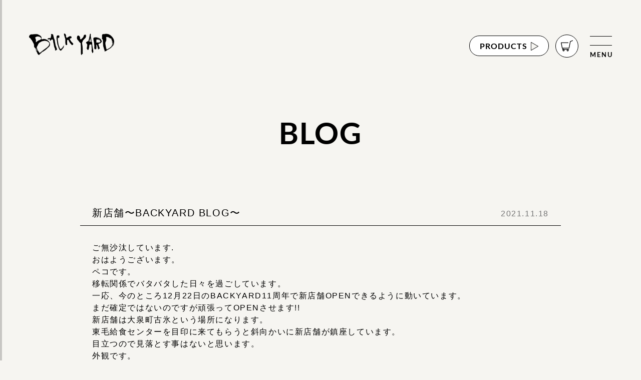

--- FILE ---
content_type: text/html; charset=UTF-8
request_url: https://www.back-yard.asia/archives/13050
body_size: 45008
content:

<!DOCTYPE html>
<html lang="ja">

<head>
	<meta charset="UTF-8">
	<meta name="viewport" content="width=device-width, initial-scale=1.0">

	<link rel="preload" as="font" href="https://www.back-yard.asia/wp-content/themes/BY_2022/fonts/Lato-Regular.woff2" crossorigin>
	<link rel="preload" as="font" href="https://www.back-yard.asia/wp-content/themes/BY_2022/fonts/Lato-Bold.woff2" crossorigin>

	
		<!-- All in One SEO 4.2.2 -->
		<title>新店舗〜BACKYARD BLOG〜 - BACKYARD</title>
		<meta name="description" content="ご無沙汰しています. おはようございます。 ペコです。 移転関係でバタバタした日々を過ごしています。 一応、今" />
		<meta name="robots" content="max-image-preview:large" />
		<link rel="canonical" href="https://www.back-yard.asia/archives/13050" />

		<!-- Global site tag (gtag.js) - Google Analytics -->
<script async src="https://www.googletagmanager.com/gtag/js?id=G-YZK27B37XD"></script>
<script>
  window.dataLayer = window.dataLayer || [];
  function gtag(){dataLayer.push(arguments);}
  gtag('js', new Date());

  gtag('config', 'G-YZK27B37XD');
</script>
		<meta property="og:locale" content="ja_JP" />
		<meta property="og:site_name" content="BACKYARD -" />
		<meta property="og:type" content="article" />
		<meta property="og:title" content="新店舗〜BACKYARD BLOG〜 - BACKYARD" />
		<meta property="og:description" content="ご無沙汰しています. おはようございます。 ペコです。 移転関係でバタバタした日々を過ごしています。 一応、今" />
		<meta property="og:url" content="https://www.back-yard.asia/archives/13050" />
		<meta property="article:published_time" content="2021-11-18T02:20:47+00:00" />
		<meta property="article:modified_time" content="2022-07-06T07:18:03+00:00" />
		<meta name="twitter:card" content="summary" />
		<meta name="twitter:title" content="新店舗〜BACKYARD BLOG〜 - BACKYARD" />
		<meta name="twitter:description" content="ご無沙汰しています. おはようございます。 ペコです。 移転関係でバタバタした日々を過ごしています。 一応、今" />
		<script type="application/ld+json" class="aioseo-schema">
			{"@context":"https:\/\/schema.org","@graph":[{"@type":"WebSite","@id":"https:\/\/www.back-yard.asia\/#website","url":"https:\/\/www.back-yard.asia\/","name":"BACKYARD","inLanguage":"ja","publisher":{"@id":"https:\/\/www.back-yard.asia\/#organization"}},{"@type":"Organization","@id":"https:\/\/www.back-yard.asia\/#organization","name":"BACKYARD","url":"https:\/\/www.back-yard.asia\/","logo":{"@type":"ImageObject","@id":"https:\/\/www.back-yard.asia\/#organizationLogo","url":"https:\/\/last-ism.xsrv.jp\/backyard\/wp-content\/uploads\/2022\/04\/logo.png"},"image":{"@id":"https:\/\/www.back-yard.asia\/#organizationLogo"}},{"@type":"BreadcrumbList","@id":"https:\/\/www.back-yard.asia\/archives\/13050#breadcrumblist","itemListElement":[{"@type":"ListItem","@id":"https:\/\/www.back-yard.asia\/#listItem","position":1,"item":{"@type":"WebPage","@id":"https:\/\/www.back-yard.asia\/","name":"\u30db\u30fc\u30e0","description":"airstream\u3092\u6539\u9020\u3057\u305f\u79d8\u5bc6\u57fa\u5730\u306e\u69d8\u306a\u5e8a\u5c4b\u3067\u3059\u3002BACK YARD\u306f\u3001\u770c\u5185\u3067\u306f\u5c11\u306a\u3044\u7279\u6b8a\u30d8\u30a2\u3082\u3067\u304d\u308b\u304a\u5e97\u3067\u3059\u3002\u770c\u5185\u5916\u554f\u308f\u305a\u6ca2\u5c71\u306e\u65b9\u306b\u3054\u6765\u5e97\u9802\u3044\u3066\u3044\u307e\u3059\u3002","url":"https:\/\/www.back-yard.asia\/"}}]},{"@type":"Person","@id":"https:\/\/www.back-yard.asia\/archives\/author\/staff#author","url":"https:\/\/www.back-yard.asia\/archives\/author\/staff","name":"staff"},{"@type":"WebPage","@id":"https:\/\/www.back-yard.asia\/archives\/13050#webpage","url":"https:\/\/www.back-yard.asia\/archives\/13050","name":"\u65b0\u5e97\u8217\u301cBACKYARD BLOG\u301c - BACKYARD","description":"\u3054\u7121\u6c99\u6c70\u3057\u3066\u3044\u307e\u3059. \u304a\u306f\u3088\u3046\u3054\u3056\u3044\u307e\u3059\u3002 \u30da\u30b3\u3067\u3059\u3002 \u79fb\u8ee2\u95a2\u4fc2\u3067\u30d0\u30bf\u30d0\u30bf\u3057\u305f\u65e5\u3005\u3092\u904e\u3054\u3057\u3066\u3044\u307e\u3059\u3002 \u4e00\u5fdc\u3001\u4eca","inLanguage":"ja","isPartOf":{"@id":"https:\/\/www.back-yard.asia\/#website"},"breadcrumb":{"@id":"https:\/\/www.back-yard.asia\/archives\/13050#breadcrumblist"},"author":"https:\/\/www.back-yard.asia\/archives\/author\/staff#author","creator":"https:\/\/www.back-yard.asia\/archives\/author\/staff#author","datePublished":"2021-11-18T02:20:47+09:00","dateModified":"2022-07-06T07:18:03+09:00"},{"@type":"BlogPosting","@id":"https:\/\/www.back-yard.asia\/archives\/13050#blogposting","name":"\u65b0\u5e97\u8217\u301cBACKYARD BLOG\u301c - BACKYARD","description":"\u3054\u7121\u6c99\u6c70\u3057\u3066\u3044\u307e\u3059. \u304a\u306f\u3088\u3046\u3054\u3056\u3044\u307e\u3059\u3002 \u30da\u30b3\u3067\u3059\u3002 \u79fb\u8ee2\u95a2\u4fc2\u3067\u30d0\u30bf\u30d0\u30bf\u3057\u305f\u65e5\u3005\u3092\u904e\u3054\u3057\u3066\u3044\u307e\u3059\u3002 \u4e00\u5fdc\u3001\u4eca","inLanguage":"ja","headline":"\u65b0\u5e97\u8217\u301cBACKYARD BLOG\u301c","author":{"@id":"https:\/\/www.back-yard.asia\/archives\/author\/staff#author"},"publisher":{"@id":"https:\/\/www.back-yard.asia\/#organization"},"datePublished":"2021-11-18T02:20:47+09:00","dateModified":"2022-07-06T07:18:03+09:00","articleSection":"blog","mainEntityOfPage":{"@id":"https:\/\/www.back-yard.asia\/archives\/13050#webpage"},"isPartOf":{"@id":"https:\/\/www.back-yard.asia\/archives\/13050#webpage"},"image":{"@type":"ImageObject","@id":"https:\/\/www.back-yard.asia\/#articleImage","url":"http:\/\/www.back-yard.asia\/wp-content\/uploads\/2021\/11\/IMG_1044-300x225.jpeg"}}]}
		</script>
		<!-- All in One SEO -->

<link rel='dns-prefetch' href='//s.w.org' />
<link rel="alternate" type="application/rss+xml" title="BACKYARD &raquo; 新店舗〜BACKYARD BLOG〜 のコメントのフィード" href="https://www.back-yard.asia/archives/13050/feed" />
<script type="text/javascript">
window._wpemojiSettings = {"baseUrl":"https:\/\/s.w.org\/images\/core\/emoji\/14.0.0\/72x72\/","ext":".png","svgUrl":"https:\/\/s.w.org\/images\/core\/emoji\/14.0.0\/svg\/","svgExt":".svg","source":{"concatemoji":"https:\/\/www.back-yard.asia\/wp-includes\/js\/wp-emoji-release.min.js?ver=6.0.11"}};
/*! This file is auto-generated */
!function(e,a,t){var n,r,o,i=a.createElement("canvas"),p=i.getContext&&i.getContext("2d");function s(e,t){var a=String.fromCharCode,e=(p.clearRect(0,0,i.width,i.height),p.fillText(a.apply(this,e),0,0),i.toDataURL());return p.clearRect(0,0,i.width,i.height),p.fillText(a.apply(this,t),0,0),e===i.toDataURL()}function c(e){var t=a.createElement("script");t.src=e,t.defer=t.type="text/javascript",a.getElementsByTagName("head")[0].appendChild(t)}for(o=Array("flag","emoji"),t.supports={everything:!0,everythingExceptFlag:!0},r=0;r<o.length;r++)t.supports[o[r]]=function(e){if(!p||!p.fillText)return!1;switch(p.textBaseline="top",p.font="600 32px Arial",e){case"flag":return s([127987,65039,8205,9895,65039],[127987,65039,8203,9895,65039])?!1:!s([55356,56826,55356,56819],[55356,56826,8203,55356,56819])&&!s([55356,57332,56128,56423,56128,56418,56128,56421,56128,56430,56128,56423,56128,56447],[55356,57332,8203,56128,56423,8203,56128,56418,8203,56128,56421,8203,56128,56430,8203,56128,56423,8203,56128,56447]);case"emoji":return!s([129777,127995,8205,129778,127999],[129777,127995,8203,129778,127999])}return!1}(o[r]),t.supports.everything=t.supports.everything&&t.supports[o[r]],"flag"!==o[r]&&(t.supports.everythingExceptFlag=t.supports.everythingExceptFlag&&t.supports[o[r]]);t.supports.everythingExceptFlag=t.supports.everythingExceptFlag&&!t.supports.flag,t.DOMReady=!1,t.readyCallback=function(){t.DOMReady=!0},t.supports.everything||(n=function(){t.readyCallback()},a.addEventListener?(a.addEventListener("DOMContentLoaded",n,!1),e.addEventListener("load",n,!1)):(e.attachEvent("onload",n),a.attachEvent("onreadystatechange",function(){"complete"===a.readyState&&t.readyCallback()})),(e=t.source||{}).concatemoji?c(e.concatemoji):e.wpemoji&&e.twemoji&&(c(e.twemoji),c(e.wpemoji)))}(window,document,window._wpemojiSettings);
</script>
<style type="text/css">
img.wp-smiley,
img.emoji {
	display: inline !important;
	border: none !important;
	box-shadow: none !important;
	height: 1em !important;
	width: 1em !important;
	margin: 0 0.07em !important;
	vertical-align: -0.1em !important;
	background: none !important;
	padding: 0 !important;
}
</style>
	<link rel='stylesheet' id='sbi_styles-css'  href='https://www.back-yard.asia/wp-content/plugins/instagram-feed/css/sbi-styles.min.css?ver=6.9.1' type='text/css' media='all' />
<link rel='stylesheet' id='wp-block-library-css'  href='https://www.back-yard.asia/wp-includes/css/dist/block-library/style.min.css?ver=6.0.11' type='text/css' media='all' />
<link rel='stylesheet' id='wc-blocks-vendors-style-css'  href='https://www.back-yard.asia/wp-content/plugins/woocommerce/packages/woocommerce-blocks/build/wc-blocks-vendors-style.css?ver=7.6.2' type='text/css' media='all' />
<link rel='stylesheet' id='wc-blocks-style-css'  href='https://www.back-yard.asia/wp-content/plugins/woocommerce/packages/woocommerce-blocks/build/wc-blocks-style.css?ver=7.6.2' type='text/css' media='all' />
<style id='global-styles-inline-css' type='text/css'>
body{--wp--preset--color--black: #000000;--wp--preset--color--cyan-bluish-gray: #abb8c3;--wp--preset--color--white: #ffffff;--wp--preset--color--pale-pink: #f78da7;--wp--preset--color--vivid-red: #cf2e2e;--wp--preset--color--luminous-vivid-orange: #ff6900;--wp--preset--color--luminous-vivid-amber: #fcb900;--wp--preset--color--light-green-cyan: #7bdcb5;--wp--preset--color--vivid-green-cyan: #00d084;--wp--preset--color--pale-cyan-blue: #8ed1fc;--wp--preset--color--vivid-cyan-blue: #0693e3;--wp--preset--color--vivid-purple: #9b51e0;--wp--preset--color--foreground: #000000;--wp--preset--color--background: #ffffff;--wp--preset--color--primary: #1a4548;--wp--preset--color--secondary: #ffe2c7;--wp--preset--color--tertiary: #F6F6F6;--wp--preset--gradient--vivid-cyan-blue-to-vivid-purple: linear-gradient(135deg,rgba(6,147,227,1) 0%,rgb(155,81,224) 100%);--wp--preset--gradient--light-green-cyan-to-vivid-green-cyan: linear-gradient(135deg,rgb(122,220,180) 0%,rgb(0,208,130) 100%);--wp--preset--gradient--luminous-vivid-amber-to-luminous-vivid-orange: linear-gradient(135deg,rgba(252,185,0,1) 0%,rgba(255,105,0,1) 100%);--wp--preset--gradient--luminous-vivid-orange-to-vivid-red: linear-gradient(135deg,rgba(255,105,0,1) 0%,rgb(207,46,46) 100%);--wp--preset--gradient--very-light-gray-to-cyan-bluish-gray: linear-gradient(135deg,rgb(238,238,238) 0%,rgb(169,184,195) 100%);--wp--preset--gradient--cool-to-warm-spectrum: linear-gradient(135deg,rgb(74,234,220) 0%,rgb(151,120,209) 20%,rgb(207,42,186) 40%,rgb(238,44,130) 60%,rgb(251,105,98) 80%,rgb(254,248,76) 100%);--wp--preset--gradient--blush-light-purple: linear-gradient(135deg,rgb(255,206,236) 0%,rgb(152,150,240) 100%);--wp--preset--gradient--blush-bordeaux: linear-gradient(135deg,rgb(254,205,165) 0%,rgb(254,45,45) 50%,rgb(107,0,62) 100%);--wp--preset--gradient--luminous-dusk: linear-gradient(135deg,rgb(255,203,112) 0%,rgb(199,81,192) 50%,rgb(65,88,208) 100%);--wp--preset--gradient--pale-ocean: linear-gradient(135deg,rgb(255,245,203) 0%,rgb(182,227,212) 50%,rgb(51,167,181) 100%);--wp--preset--gradient--electric-grass: linear-gradient(135deg,rgb(202,248,128) 0%,rgb(113,206,126) 100%);--wp--preset--gradient--midnight: linear-gradient(135deg,rgb(2,3,129) 0%,rgb(40,116,252) 100%);--wp--preset--gradient--vertical-secondary-to-tertiary: linear-gradient(to bottom,var(--wp--preset--color--secondary) 0%,var(--wp--preset--color--tertiary) 100%);--wp--preset--gradient--vertical-secondary-to-background: linear-gradient(to bottom,var(--wp--preset--color--secondary) 0%,var(--wp--preset--color--background) 100%);--wp--preset--gradient--vertical-tertiary-to-background: linear-gradient(to bottom,var(--wp--preset--color--tertiary) 0%,var(--wp--preset--color--background) 100%);--wp--preset--gradient--diagonal-primary-to-foreground: linear-gradient(to bottom right,var(--wp--preset--color--primary) 0%,var(--wp--preset--color--foreground) 100%);--wp--preset--gradient--diagonal-secondary-to-background: linear-gradient(to bottom right,var(--wp--preset--color--secondary) 50%,var(--wp--preset--color--background) 50%);--wp--preset--gradient--diagonal-background-to-secondary: linear-gradient(to bottom right,var(--wp--preset--color--background) 50%,var(--wp--preset--color--secondary) 50%);--wp--preset--gradient--diagonal-tertiary-to-background: linear-gradient(to bottom right,var(--wp--preset--color--tertiary) 50%,var(--wp--preset--color--background) 50%);--wp--preset--gradient--diagonal-background-to-tertiary: linear-gradient(to bottom right,var(--wp--preset--color--background) 50%,var(--wp--preset--color--tertiary) 50%);--wp--preset--duotone--dark-grayscale: url('#wp-duotone-dark-grayscale');--wp--preset--duotone--grayscale: url('#wp-duotone-grayscale');--wp--preset--duotone--purple-yellow: url('#wp-duotone-purple-yellow');--wp--preset--duotone--blue-red: url('#wp-duotone-blue-red');--wp--preset--duotone--midnight: url('#wp-duotone-midnight');--wp--preset--duotone--magenta-yellow: url('#wp-duotone-magenta-yellow');--wp--preset--duotone--purple-green: url('#wp-duotone-purple-green');--wp--preset--duotone--blue-orange: url('#wp-duotone-blue-orange');--wp--preset--duotone--foreground-and-background: url('#wp-duotone-foreground-and-background');--wp--preset--duotone--foreground-and-secondary: url('#wp-duotone-foreground-and-secondary');--wp--preset--duotone--foreground-and-tertiary: url('#wp-duotone-foreground-and-tertiary');--wp--preset--duotone--primary-and-background: url('#wp-duotone-primary-and-background');--wp--preset--duotone--primary-and-secondary: url('#wp-duotone-primary-and-secondary');--wp--preset--duotone--primary-and-tertiary: url('#wp-duotone-primary-and-tertiary');--wp--preset--font-size--small: 1rem;--wp--preset--font-size--medium: 1.125rem;--wp--preset--font-size--large: 1.75rem;--wp--preset--font-size--x-large: clamp(1.75rem, 3vw, 2.25rem);--wp--preset--font-family--system-font: -apple-system,BlinkMacSystemFont,"Segoe UI",Roboto,Oxygen-Sans,Ubuntu,Cantarell,"Helvetica Neue",sans-serif;--wp--preset--font-family--source-serif-pro: "Source Serif Pro", serif;--wp--custom--spacing--small: max(1.25rem, 5vw);--wp--custom--spacing--medium: clamp(2rem, 8vw, calc(4 * var(--wp--style--block-gap)));--wp--custom--spacing--large: clamp(4rem, 10vw, 8rem);--wp--custom--spacing--outer: var(--wp--custom--spacing--small, 1.25rem);--wp--custom--typography--font-size--huge: clamp(2.25rem, 4vw, 2.75rem);--wp--custom--typography--font-size--gigantic: clamp(2.75rem, 6vw, 3.25rem);--wp--custom--typography--font-size--colossal: clamp(3.25rem, 8vw, 6.25rem);--wp--custom--typography--line-height--tiny: 1.15;--wp--custom--typography--line-height--small: 1.2;--wp--custom--typography--line-height--medium: 1.4;--wp--custom--typography--line-height--normal: 1.6;}body { margin: 0; }body{background-color: var(--wp--preset--color--background);color: var(--wp--preset--color--foreground);font-family: var(--wp--preset--font-family--system-font);font-size: var(--wp--preset--font-size--medium);line-height: var(--wp--custom--typography--line-height--normal);--wp--style--block-gap: 1.5rem;}.wp-site-blocks > .alignleft { float: left; margin-right: 2em; }.wp-site-blocks > .alignright { float: right; margin-left: 2em; }.wp-site-blocks > .aligncenter { justify-content: center; margin-left: auto; margin-right: auto; }.wp-site-blocks > * { margin-block-start: 0; margin-block-end: 0; }.wp-site-blocks > * + * { margin-block-start: var( --wp--style--block-gap ); }h1{font-family: var(--wp--preset--font-family--source-serif-pro);font-size: var(--wp--custom--typography--font-size--colossal);font-weight: 300;line-height: var(--wp--custom--typography--line-height--tiny);}h2{font-family: var(--wp--preset--font-family--source-serif-pro);font-size: var(--wp--custom--typography--font-size--gigantic);font-weight: 300;line-height: var(--wp--custom--typography--line-height--small);}h3{font-family: var(--wp--preset--font-family--source-serif-pro);font-size: var(--wp--custom--typography--font-size--huge);font-weight: 300;line-height: var(--wp--custom--typography--line-height--tiny);}h4{font-family: var(--wp--preset--font-family--source-serif-pro);font-size: var(--wp--preset--font-size--x-large);font-weight: 300;line-height: var(--wp--custom--typography--line-height--tiny);}h5{font-family: var(--wp--preset--font-family--system-font);font-size: var(--wp--preset--font-size--medium);font-weight: 700;line-height: var(--wp--custom--typography--line-height--normal);text-transform: uppercase;}h6{font-family: var(--wp--preset--font-family--system-font);font-size: var(--wp--preset--font-size--medium);font-weight: 400;line-height: var(--wp--custom--typography--line-height--normal);text-transform: uppercase;}a{color: var(--wp--preset--color--foreground);}.wp-block-button__link{background-color: var(--wp--preset--color--primary);border-radius: 0;color: var(--wp--preset--color--background);font-size: var(--wp--preset--font-size--medium);}.wp-block-post-title{font-family: var(--wp--preset--font-family--source-serif-pro);font-size: var(--wp--custom--typography--font-size--gigantic);font-weight: 300;line-height: var(--wp--custom--typography--line-height--tiny);}.wp-block-post-comments{padding-top: var(--wp--custom--spacing--small);}.wp-block-pullquote{border-width: 1px 0;}.wp-block-query-title{font-family: var(--wp--preset--font-family--source-serif-pro);font-size: var(--wp--custom--typography--font-size--gigantic);font-weight: 300;line-height: var(--wp--custom--typography--line-height--small);}.wp-block-quote{border-width: 1px;}.wp-block-site-title{font-family: var(--wp--preset--font-family--system-font);font-size: var(--wp--preset--font-size--medium);font-weight: normal;line-height: var(--wp--custom--typography--line-height--normal);}.has-black-color{color: var(--wp--preset--color--black) !important;}.has-cyan-bluish-gray-color{color: var(--wp--preset--color--cyan-bluish-gray) !important;}.has-white-color{color: var(--wp--preset--color--white) !important;}.has-pale-pink-color{color: var(--wp--preset--color--pale-pink) !important;}.has-vivid-red-color{color: var(--wp--preset--color--vivid-red) !important;}.has-luminous-vivid-orange-color{color: var(--wp--preset--color--luminous-vivid-orange) !important;}.has-luminous-vivid-amber-color{color: var(--wp--preset--color--luminous-vivid-amber) !important;}.has-light-green-cyan-color{color: var(--wp--preset--color--light-green-cyan) !important;}.has-vivid-green-cyan-color{color: var(--wp--preset--color--vivid-green-cyan) !important;}.has-pale-cyan-blue-color{color: var(--wp--preset--color--pale-cyan-blue) !important;}.has-vivid-cyan-blue-color{color: var(--wp--preset--color--vivid-cyan-blue) !important;}.has-vivid-purple-color{color: var(--wp--preset--color--vivid-purple) !important;}.has-foreground-color{color: var(--wp--preset--color--foreground) !important;}.has-background-color{color: var(--wp--preset--color--background) !important;}.has-primary-color{color: var(--wp--preset--color--primary) !important;}.has-secondary-color{color: var(--wp--preset--color--secondary) !important;}.has-tertiary-color{color: var(--wp--preset--color--tertiary) !important;}.has-black-background-color{background-color: var(--wp--preset--color--black) !important;}.has-cyan-bluish-gray-background-color{background-color: var(--wp--preset--color--cyan-bluish-gray) !important;}.has-white-background-color{background-color: var(--wp--preset--color--white) !important;}.has-pale-pink-background-color{background-color: var(--wp--preset--color--pale-pink) !important;}.has-vivid-red-background-color{background-color: var(--wp--preset--color--vivid-red) !important;}.has-luminous-vivid-orange-background-color{background-color: var(--wp--preset--color--luminous-vivid-orange) !important;}.has-luminous-vivid-amber-background-color{background-color: var(--wp--preset--color--luminous-vivid-amber) !important;}.has-light-green-cyan-background-color{background-color: var(--wp--preset--color--light-green-cyan) !important;}.has-vivid-green-cyan-background-color{background-color: var(--wp--preset--color--vivid-green-cyan) !important;}.has-pale-cyan-blue-background-color{background-color: var(--wp--preset--color--pale-cyan-blue) !important;}.has-vivid-cyan-blue-background-color{background-color: var(--wp--preset--color--vivid-cyan-blue) !important;}.has-vivid-purple-background-color{background-color: var(--wp--preset--color--vivid-purple) !important;}.has-foreground-background-color{background-color: var(--wp--preset--color--foreground) !important;}.has-background-background-color{background-color: var(--wp--preset--color--background) !important;}.has-primary-background-color{background-color: var(--wp--preset--color--primary) !important;}.has-secondary-background-color{background-color: var(--wp--preset--color--secondary) !important;}.has-tertiary-background-color{background-color: var(--wp--preset--color--tertiary) !important;}.has-black-border-color{border-color: var(--wp--preset--color--black) !important;}.has-cyan-bluish-gray-border-color{border-color: var(--wp--preset--color--cyan-bluish-gray) !important;}.has-white-border-color{border-color: var(--wp--preset--color--white) !important;}.has-pale-pink-border-color{border-color: var(--wp--preset--color--pale-pink) !important;}.has-vivid-red-border-color{border-color: var(--wp--preset--color--vivid-red) !important;}.has-luminous-vivid-orange-border-color{border-color: var(--wp--preset--color--luminous-vivid-orange) !important;}.has-luminous-vivid-amber-border-color{border-color: var(--wp--preset--color--luminous-vivid-amber) !important;}.has-light-green-cyan-border-color{border-color: var(--wp--preset--color--light-green-cyan) !important;}.has-vivid-green-cyan-border-color{border-color: var(--wp--preset--color--vivid-green-cyan) !important;}.has-pale-cyan-blue-border-color{border-color: var(--wp--preset--color--pale-cyan-blue) !important;}.has-vivid-cyan-blue-border-color{border-color: var(--wp--preset--color--vivid-cyan-blue) !important;}.has-vivid-purple-border-color{border-color: var(--wp--preset--color--vivid-purple) !important;}.has-foreground-border-color{border-color: var(--wp--preset--color--foreground) !important;}.has-background-border-color{border-color: var(--wp--preset--color--background) !important;}.has-primary-border-color{border-color: var(--wp--preset--color--primary) !important;}.has-secondary-border-color{border-color: var(--wp--preset--color--secondary) !important;}.has-tertiary-border-color{border-color: var(--wp--preset--color--tertiary) !important;}.has-vivid-cyan-blue-to-vivid-purple-gradient-background{background: var(--wp--preset--gradient--vivid-cyan-blue-to-vivid-purple) !important;}.has-light-green-cyan-to-vivid-green-cyan-gradient-background{background: var(--wp--preset--gradient--light-green-cyan-to-vivid-green-cyan) !important;}.has-luminous-vivid-amber-to-luminous-vivid-orange-gradient-background{background: var(--wp--preset--gradient--luminous-vivid-amber-to-luminous-vivid-orange) !important;}.has-luminous-vivid-orange-to-vivid-red-gradient-background{background: var(--wp--preset--gradient--luminous-vivid-orange-to-vivid-red) !important;}.has-very-light-gray-to-cyan-bluish-gray-gradient-background{background: var(--wp--preset--gradient--very-light-gray-to-cyan-bluish-gray) !important;}.has-cool-to-warm-spectrum-gradient-background{background: var(--wp--preset--gradient--cool-to-warm-spectrum) !important;}.has-blush-light-purple-gradient-background{background: var(--wp--preset--gradient--blush-light-purple) !important;}.has-blush-bordeaux-gradient-background{background: var(--wp--preset--gradient--blush-bordeaux) !important;}.has-luminous-dusk-gradient-background{background: var(--wp--preset--gradient--luminous-dusk) !important;}.has-pale-ocean-gradient-background{background: var(--wp--preset--gradient--pale-ocean) !important;}.has-electric-grass-gradient-background{background: var(--wp--preset--gradient--electric-grass) !important;}.has-midnight-gradient-background{background: var(--wp--preset--gradient--midnight) !important;}.has-vertical-secondary-to-tertiary-gradient-background{background: var(--wp--preset--gradient--vertical-secondary-to-tertiary) !important;}.has-vertical-secondary-to-background-gradient-background{background: var(--wp--preset--gradient--vertical-secondary-to-background) !important;}.has-vertical-tertiary-to-background-gradient-background{background: var(--wp--preset--gradient--vertical-tertiary-to-background) !important;}.has-diagonal-primary-to-foreground-gradient-background{background: var(--wp--preset--gradient--diagonal-primary-to-foreground) !important;}.has-diagonal-secondary-to-background-gradient-background{background: var(--wp--preset--gradient--diagonal-secondary-to-background) !important;}.has-diagonal-background-to-secondary-gradient-background{background: var(--wp--preset--gradient--diagonal-background-to-secondary) !important;}.has-diagonal-tertiary-to-background-gradient-background{background: var(--wp--preset--gradient--diagonal-tertiary-to-background) !important;}.has-diagonal-background-to-tertiary-gradient-background{background: var(--wp--preset--gradient--diagonal-background-to-tertiary) !important;}.has-small-font-size{font-size: var(--wp--preset--font-size--small) !important;}.has-medium-font-size{font-size: var(--wp--preset--font-size--medium) !important;}.has-large-font-size{font-size: var(--wp--preset--font-size--large) !important;}.has-x-large-font-size{font-size: var(--wp--preset--font-size--x-large) !important;}.has-system-font-font-family{font-family: var(--wp--preset--font-family--system-font) !important;}.has-source-serif-pro-font-family{font-family: var(--wp--preset--font-family--source-serif-pro) !important;}
</style>
<link rel='stylesheet' id='contact-form-7-css'  href='https://www.back-yard.asia/wp-content/plugins/contact-form-7/includes/css/styles.css?ver=5.6' type='text/css' media='all' />
<link rel='stylesheet' id='woocommerce-layout-css'  href='https://www.back-yard.asia/wp-content/plugins/woocommerce/assets/css/woocommerce-layout.css?ver=6.6.1' type='text/css' media='all' />
<link rel='stylesheet' id='woocommerce-smallscreen-css'  href='https://www.back-yard.asia/wp-content/plugins/woocommerce/assets/css/woocommerce-smallscreen.css?ver=6.6.1' type='text/css' media='only screen and (max-width: 768px)' />
<link rel='stylesheet' id='woocommerce-general-css'  href='https://www.back-yard.asia/wp-content/plugins/woocommerce/assets/css/woocommerce.css?ver=6.6.1' type='text/css' media='all' />
<style id='woocommerce-inline-inline-css' type='text/css'>
.woocommerce form .form-row .required { visibility: visible; }
</style>
<link rel='stylesheet' id='dashicons-css'  href='https://www.back-yard.asia/wp-includes/css/dashicons.min.css?ver=6.0.11' type='text/css' media='all' />
<link rel='stylesheet' id='xo-event-calendar-css'  href='https://www.back-yard.asia/wp-content/plugins/xo-event-calendar/css/xo-event-calendar.css?ver=2.3.7' type='text/css' media='all' />
<link rel='stylesheet' id='wc-gateway-linepay-smart-payment-buttons-css'  href='https://www.back-yard.asia/wp-content/plugins/woocommerce-for-japan/assets/css/linepay_button.css?ver=6.0.11' type='text/css' media='all' />
<link rel='stylesheet' id='slick-style-css'  href='https://www.back-yard.asia/wp-content/themes/BY_2022/css/slick.css?ver=6.0.11' type='text/css' media='all' />
<link rel='stylesheet' id='style-css'  href='https://www.back-yard.asia/wp-content/themes/BY_2022/style.css?ver=6.0.11' type='text/css' media='all' />
<script type='text/javascript' src='https://www.back-yard.asia/wp-includes/js/jquery/jquery.min.js?ver=3.6.0' id='jquery-core-js'></script>
<script type='text/javascript' src='https://www.back-yard.asia/wp-includes/js/jquery/jquery-migrate.min.js?ver=3.3.2' id='jquery-migrate-js'></script>
<script type='text/javascript' id='xo-event-calendar-ajax-js-extra'>
/* <![CDATA[ */
var xo_event_calendar_object = {"ajax_url":"https:\/\/www.back-yard.asia\/wp-admin\/admin-ajax.php","action":"xo_event_calendar_month"};
/* ]]> */
</script>
<script type='text/javascript' src='https://www.back-yard.asia/wp-content/plugins/xo-event-calendar/js/ajax.js?ver=2.3.7' id='xo-event-calendar-ajax-js'></script>
<script type='text/javascript' src='https://www.back-yard.asia/wp-content/themes/BY_2022/js/script.js?ver=6.0.11' id='script-js'></script>
<link rel="https://api.w.org/" href="https://www.back-yard.asia/wp-json/" /><link rel="alternate" type="application/json" href="https://www.back-yard.asia/wp-json/wp/v2/posts/13050" /><link rel="EditURI" type="application/rsd+xml" title="RSD" href="https://www.back-yard.asia/xmlrpc.php?rsd" />
<link rel="wlwmanifest" type="application/wlwmanifest+xml" href="https://www.back-yard.asia/wp-includes/wlwmanifest.xml" /> 
<meta name="generator" content="WordPress 6.0.11" />
<meta name="generator" content="WooCommerce 6.6.1" />
<link rel='shortlink' href='https://www.back-yard.asia/?p=13050' />
<link rel="alternate" type="application/json+oembed" href="https://www.back-yard.asia/wp-json/oembed/1.0/embed?url=https%3A%2F%2Fwww.back-yard.asia%2Farchives%2F13050" />
<link rel="alternate" type="text/xml+oembed" href="https://www.back-yard.asia/wp-json/oembed/1.0/embed?url=https%3A%2F%2Fwww.back-yard.asia%2Farchives%2F13050&#038;format=xml" />
	<noscript><style>.woocommerce-product-gallery{ opacity: 1 !important; }</style></noscript>
	<link rel="icon" href="https://www.back-yard.asia/wp-content/uploads/2022/06/cropped-icon-32x32.jpg" sizes="32x32" />
<link rel="icon" href="https://www.back-yard.asia/wp-content/uploads/2022/06/cropped-icon-192x192.jpg" sizes="192x192" />
<link rel="apple-touch-icon" href="https://www.back-yard.asia/wp-content/uploads/2022/06/cropped-icon-180x180.jpg" />
<meta name="msapplication-TileImage" content="https://www.back-yard.asia/wp-content/uploads/2022/06/cropped-icon-270x270.jpg" />
</head>

<body class="post-template-default single single-post postid-13050 single-format-standard theme-BY_2022 woocommerce-no-js">
	<div id="wrapper">
		<header>
							<h1 class="site_title">
					<a href="https://www.back-yard.asia/"><img src="https://www.back-yard.asia/wp-content/uploads/2022/04/logo.png" width="" height="" alt="BACKYARD" /></a>
				</h1>
						<div class="top_header">
				<div class="header_nav">
					<div class="shop-btn pc">
						<a href="https://www.back-yard.asia/products-list">PRODUCTS<span class="btn-triangle"><img src="https://www.back-yard.asia/wp-content/themes/BY_2022/img/triangle.png" width="" height="" alt="矢印"></span></a>
					</div>
					<div class="cart-btn">
						<a class="footer-sns-list" href="https://www.back-yard.asia/cart">
							<span><svg xmlns="http://www.w3.org/2000/svg" viewBox="0 0 35.91 32.83">
									<title>カート</title>
									<path d="M35.85,.62c-.18-.49-.73-.74-1.22-.56l-6.67,2.49c-.31,.11-.53,.38-.6,.7l-3.77,19.23H4.9L2.1,8.31H21.69c.52,0,.95-.42,.95-.95s-.42-.95-.95-.95H.95c-.28,0-.55,.13-.73,.35-.18,.22-.25,.51-.2,.78L3.19,23.61c.09,.44,.48,.76,.93,.76h1.59l-1.5,2.34c-.19,.29-.2,.66-.03,.96,.17,.3,.48,.49,.83,.49h.77c-.39,.49-.63,1.12-.63,1.79,0,1.59,1.29,2.87,2.87,2.87s2.87-1.29,2.87-2.87c0-.68-.24-1.3-.63-1.79h7.84c-.39,.49-.63,1.12-.63,1.79,0,1.59,1.29,2.87,2.87,2.87s2.87-1.29,2.87-2.87c0-.68-.24-1.3-.63-1.79h.77c.52,0,.95-.42,.95-.95s-.42-.95-.95-.95H6.74l1.22-1.9H24.38c.45,0,.84-.32,.93-.76l3.81-19.47,6.17-2.3c.49-.18,.74-.73,.56-1.22ZM8.02,30.94c-.54,0-.98-.44-.98-.98s.44-.98,.98-.98,.98,.44,.98,.98-.44,.98-.98,.98Zm12.33,0c-.54,0-.98-.44-.98-.98s.44-.98,.98-.98,.98,.44,.98,.98-.44,.98-.98,.98Z" />
								</svg></span>
						</a>
					</div>
					<div class="navBtn">
						<button class="navBtn-content">
							<span class="navBtn-toggle"></span>
							<p class="navBtn-text">MENU</p>
						</button>
					</div>
					<div class="sp-menu">
						<div class="menu-inner">
							<div class="menu-header">

							</div>
							<nav class="sp-menu-container">
								<ul id="sp-global" class="menu">
									<li class="menu-item"><a href="https://www.back-yard.asia/">HOME</a></li>
									<li class="menu-item"><a href="https://www.back-yard.asia/concept">CONCEPT</a></li>
									<li class="menu-item"><a href="https://www.back-yard.asia/menu">MENU</a></li>
									<li class="menu-item"><a href="https://www.back-yard.asia/products-list">PRODUCTS</a></li>
									<li class="menu-item"><a href="https://www.back-yard.asia/blog">BLOG</a></li>
									<li class="menu-item"><a href="https://www.back-yard.asia/contact">CONTACT</a></li>
								</ul>
								<div class="menu-reserv">
									<p class="menu-item">RESERVATION</p>
									<ul class="menu-tel">
										<li class="sp-menu-tel"><a href="tel:0276-49-6530"><img src="https://www.back-yard.asia/wp-content/themes/BY_2022/img/tel.svg" width="34" height="26"></a></li>
										<li class="pc-menu-tel">
											<p>0276-49-6530</p>
										</li>
										<li><a href="http://line.naver.jp/ti/p/%40backyardpeko" target="blank"><img src="https://www.back-yard.asia/wp-content/themes/BY_2022/img/line.svg" width="31" height="30"></a></li>
										<li><a href="https://www.instagram.com/backyard_official/" target="blank"><img src="https://www.back-yard.asia/wp-content/themes/BY_2022/img/instagram.svg" width="27" height="27"></a></li>
									</ul>
								</div>
								<div class="sp-menu-bottom">
									<p class="menu-logo"><img src="https://www.back-yard.asia/wp-content/themes/BY_2022/img/logo.svg" width="" height="" alt="BACKYARD"></p>
									<p class="sp-menu-address">〒370-0536<br>群馬県邑楽郡大泉町古氷495-2<br>
										TEL. 0276-49-6530</p>
								</div>
								<!-- <p class="policy"><a href="https://www.back-yard.asia/privacy-policy">プライバシーポリシー</a> | <a href="https://www.back-yard.asia/commerce">特定商取引法に基づく表記</a></p> -->
								<div class="sp-menu-sns">
									<a href="http://line.naver.jp/ti/p/%40backyardpeko" target="blank"><img src="https://www.back-yard.asia/wp-content/themes/BY_2022/img/line.svg" width="28" height="30"></a>
									<a href="https://www.instagram.com/backyard_official/" target="blank"><img src="https://www.back-yard.asia/wp-content/themes/BY_2022/img/instagram.svg" width="27" height="30"></a>
									<a href="https://www.facebook.com/BACKYARD.HAIR.OTA/" target="blank"><img src="https://www.back-yard.asia/wp-content/themes/BY_2022/img/facebook.svg" width="25" height="28"></a>
									<a href="https://twitter.com/__back__yard__" target="blank"><img src="https://www.back-yard.asia/wp-content/themes/BY_2022/img/twitter.svg" width="28" height="28"></a>
								</div>
								<div class="copyright pc">
									<p>© 2022 BACKYARD</p>
								</div>
							</nav>
						</div>
					</div>
				</div><!-- .header_nav -->
			</div><!-- .top_header -->
		</header>

		<div class="contents">
			<main>
<div id="template-single">
	<div class="entry-header">
		<h2 class="sec-heading page-heading">blog</h2>
	</div><!-- .entry-header -->
	<div class="page-inner content-inner">
		<div class="entry-content co-hidden">
			<div class="single-post-ttl">
				<h3 class="single-ttl">新店舗〜BACKYARD BLOG〜</h3>
				<p class="single-date">2021.11.18</p>
			</div>

			<div class="entry-content-inner">
				<p>ご無沙汰しています.<br />
おはようございます。<br />
ペコです。<br />
移転関係でバタバタした日々を過ごしています。<br />
一応、今のところ12月22日のBACKYARD11周年で新店舗OPENできるように動いています。<br />
まだ確定ではないのですが頑張ってOPENさせます!!<br />
新店舗は大泉町古氷という場所になります。<br />
東毛給食センターを目印に来てもらうと斜向かいに新店舗が鎮座しています。<br />
目立つので見落とす事はないと思います。<br />
外観です。<br />
<img src="https://www.back-yard.asia/wp-content/uploads/2021/11/IMG_1044-300x225.jpeg" alt="IMG_1044" width="300" height="225" class="alignnone size-medium wp-image-13051" /><br />
airstream1977<br />
僕と同い年のこいつが新店舗です。<br />
狭いしお店としての感じは今の場所より落ちると思います。<br />
友達の家に遊びに来たような、秘密基地に来たような、そんなお店にしたいと思っています。<br />
そしてbarber色を強く出した感じになると思います。<br />
楽しみにお待ちください。<br />
何せ僕が1番楽しみです。<br />
PEACE!!!!!!!!!!!!</p>
			</div><!-- .entry-content-inner -->

		</div><!-- .entry-content -->
		<div class="read-back">
			<a href="https://www.back-yard.asia/blog"><img src="https://www.back-yard.asia/wp-content/themes/BY_2022/img/back.svg" width="" height="" alt="矢印"> 一覧を見る</a>
		</div>

	</div><!-- .page-inner -->
</div><!-- .template-single -->

</main>

<footer class="footer">
	<div class="footer-inner">
		<div class="footer-inner-left">
			<div class="footer-logo"><img src="https://www.back-yard.asia/wp-content/themes/BY_2022/img/logo.svg" width="" height="" alt="BACKYARD"></div>
			<p class="footer-address">〒370-0536<br>群馬県邑楽郡大泉町古氷495-2<br>Tel. 0276-49-6530</p>
		</div>
		<div class="footer-inner-right">
			<div class="footer-menu">
				<div class="footer-sns">
					<a class="footer-sns-list" href="http://line.naver.jp/ti/p/%40backyardpeko" target="blank">
						<span><svg xmlns="http://www.w3.org/2000/svg" viewBox="0 0 26.8 25.54">
								<title>LINE</title>
								<path d="M11.21,21.61c.44,.09,1.03,.29,1.18,.66,.14,.34,.09,.87,.04,1.21l-.19,1.15c-.06,.34-.27,1.32,1.16,.72,1.43-.6,7.72-4.55,10.53-7.78,1.94-2.13,2.87-4.29,2.87-6.69C26.8,4.88,20.79,0,13.4,0S0,4.88,0,10.88c0,5.38,4.77,9.88,11.21,10.73Zm7.12-13.37l.07-.18h0l.18-.08h3.76c.14,0,.26,.12,.26,.26v.94c0,.15-.12,.26-.26,.26h-2.55v.99h2.55c.14,0,.26,.12,.26,.26v.94c0,.14-.12,.26-.26,.26h-2.55v.99h2.55c.14,0,.26,.12,.26,.26v.94c0,.14-.12,.26-.26,.26h-3.76l-.18-.07h0l-.07-.19v-5.84Zm-6.47,0c0-.14,.12-.26,.26-.26h1l.02,.02h.03l.02,.02h.01l.03,.03,.02,.02,.02,.02,2.68,3.61v-3.47c0-.14,.12-.26,.26-.26h.94c.15,0,.26,.12,.26,.26v5.84c0,.14-.12,.26-.26,.26h-1.01l-.02-.02h-.01l-.02-.02h-.02l-.07-.08-2.68-3.62v3.47c0,.14-.12,.26-.26,.26h-.94c-.14,0-.26-.12-.26-.26v-5.84Zm-2.38,0c0-.14,.12-.26,.26-.26h.94c.14,0,.26,.12,.26,.26v5.84c0,.14-.12,.26-.26,.26h-.94c-.15,0-.26-.12-.26-.26v-5.84Zm-5.08,0c0-.14,.12-.26,.26-.26h.94c.14,0,.26,.12,.26,.26v4.64h2.55c.14,0,.26,.12,.26,.26v.94c0,.14-.12,.26-.26,.26h-3.75l-.18-.07h0l-.07-.19v-5.84Z" />
							</svg></span>
					</a>
					<a class="footer-sns-list" href="https://www.instagram.com/backyard_official/" target="blank">
						<span><svg xmlns="http://www.w3.org/2000/svg" viewBox="0 0 25.6 25.6">
								<title>instagram</title>
								<path d="M25.52,7.52C25.31,2.88,22.73.29,18.08.08,16.71,0,16.27,0,12.8,0S8.89,0,7.52.08C2.87.29.29,2.87.08,7.52,0,8.89,0,9.32,0,12.8s0,3.91.08,5.27c.21,4.65,2.79,7.24,7.44,7.45,1.37.06,1.8.08,5.28.08s3.91,0,5.28-.08c4.64-.21,7.23-2.79,7.44-7.45.06-1.36.08-1.8.08-5.27S25.58,8.89,25.52,7.52ZM23.22,18c-.16,3.44-1.78,5.09-5.25,5.25-1.35.06-1.75.07-5.17.07s-3.82,0-5.17-.07C4.15,23.06,2.54,21.4,2.38,18c-.06-1.35-.07-1.76-.07-5.17s0-3.82.07-5.17c.16-3.45,1.78-5.09,5.25-5.25C9,2.32,9.38,2.31,12.8,2.31s3.82,0,5.17.07c3.47.16,5.09,1.8,5.25,5.25.06,1.35.07,1.75.07,5.17S23.28,16.62,23.22,18Z" />
								<path d="M12.8,6.23a6.57,6.57,0,1,0,6.57,6.57A6.57,6.57,0,0,0,12.8,6.23Zm0,10.83a4.27,4.27,0,1,1,4.27-4.26A4.27,4.27,0,0,1,12.8,17.06Z" />
								<path d="M19.63,4.43A1.54,1.54,0,1,0,21.17,6,1.54,1.54,0,0,0,19.63,4.43Z" />
							</svg></span>
					</a>
					<a class="footer-sns-list" href="https://www.facebook.com/BACKYARD.HAIR.OTA/" target="blank">
						<span><svg xmlns="http://www.w3.org/2000/svg" viewBox="0 0 15.34 29.54">
								<title>facebook</title>
								<path d="M4.53,6.94v3.87H0v5.25H4.53V29.54H10V16.06h4.52l.68-5.25H10V7.46c0-1.52.42-2.56,2.6-2.56h2.78V.21A35.31,35.31,0,0,0,11.29,0C7.28,0,4.53,2.45,4.53,6.94Z" />
							</svg></span>
					</a>
					<a class="footer-sns-list" href="https://twitter.com/__back__yard__" target="blank">
						<span><svg xmlns="http://www.w3.org/2000/svg" viewBox="0 0 25.86 21.01">
								<title>twitter</title>
								<path d="M25.82,2.53l0,0a10.77,10.77,0,0,1-2.4.73,6,6,0,0,1-.61.07,5.2,5.2,0,0,0,2-2.19,5.42,5.42,0,0,0,.32-.69l0,0s0,0,0,0a10.36,10.36,0,0,1-3.36,1.28A5.31,5.31,0,0,0,12.59,5.3a5.8,5.8,0,0,0,.12,1.11.38.38,0,0,1,0,.1A15,15,0,0,1,2.8,2.08c-.34-.35-.67-.71-1-1.1h0l0,0a5.23,5.23,0,0,0-.72,2.67A5.32,5.32,0,0,0,2.75,7.49a5.81,5.81,0,0,0,.65.56A5.37,5.37,0,0,1,1,7.39v.06a5.3,5.3,0,0,0,3.09,4.81,5.33,5.33,0,0,0,1.12.4,5.13,5.13,0,0,1-1.36.18A6.4,6.4,0,0,1,3,12.76l-.09,0h0A5.3,5.3,0,0,0,7,16.34a4.59,4.59,0,0,0,.83.1A10.6,10.6,0,0,1,1.26,18.7c-.34,0-.68,0-1-.06L0,18.6l0,0H0A15,15,0,0,0,8.13,21a14.53,14.53,0,0,0,12-5.87l0,0a11,11,0,0,0,.68-1c.05-.07.1-.14.14-.21.2-.32.38-.66.55-1,0-.09.09-.17.13-.25.2-.41.38-.83.55-1.25v0a15.14,15.14,0,0,0,1.06-5.47c0-.23,0-.46,0-.69a10.39,10.39,0,0,0,2.18-2.11c.17-.2.33-.4.48-.61Z" />
							</svg></span>
					</a>
				</div>
				<div class="footer-menu-list">
					<a href="https://www.back-yard.asia/privacy-policy">プライバシーポリシー</a> |
					<a href="https://www.back-yard.asia/commerce">特定商取引法に基づく表記</a>
				</div>
			</div>
		</div>
	</div>
	<div class="copyright">
		<p>&copy; 2022 BACKYARD</p>
	</div>
</footer>
<div class="pagetop">
	<div class="arrow-up">
		<a href="#"><img src="https://www.back-yard.asia/wp-content/themes/BY_2022/img/page-top.png" width="" height="" alt="page top"></a>
	</div>
</div><!-- #contents -->
</div><!-- #wrapper -->
</div>

<!-- <div class="all_scroll_progress" style="height: 100%;"></div> -->
<div class="progress-bar"></div>

<!-- Instagram Feed JS -->
<script type="text/javascript">
var sbiajaxurl = "https://www.back-yard.asia/wp-admin/admin-ajax.php";
</script>
	<script type="text/javascript">
		(function () {
			var c = document.body.className;
			c = c.replace(/woocommerce-no-js/, 'woocommerce-js');
			document.body.className = c;
		})();
	</script>
	<script type='text/javascript' src='https://www.back-yard.asia/wp-includes/js/dist/vendor/regenerator-runtime.min.js?ver=0.13.9' id='regenerator-runtime-js'></script>
<script type='text/javascript' src='https://www.back-yard.asia/wp-includes/js/dist/vendor/wp-polyfill.min.js?ver=3.15.0' id='wp-polyfill-js'></script>
<script type='text/javascript' id='contact-form-7-js-extra'>
/* <![CDATA[ */
var wpcf7 = {"api":{"root":"https:\/\/www.back-yard.asia\/wp-json\/","namespace":"contact-form-7\/v1"}};
/* ]]> */
</script>
<script type='text/javascript' src='https://www.back-yard.asia/wp-content/plugins/contact-form-7/includes/js/index.js?ver=5.6' id='contact-form-7-js'></script>
<script type='text/javascript' src='https://www.back-yard.asia/wp-content/plugins/woocommerce/assets/js/jquery-blockui/jquery.blockUI.min.js?ver=2.7.0-wc.6.6.1' id='jquery-blockui-js'></script>
<script type='text/javascript' src='https://www.back-yard.asia/wp-content/plugins/woocommerce/assets/js/js-cookie/js.cookie.min.js?ver=2.1.4-wc.6.6.1' id='js-cookie-js'></script>
<script type='text/javascript' id='woocommerce-js-extra'>
/* <![CDATA[ */
var woocommerce_params = {"ajax_url":"\/wp-admin\/admin-ajax.php","wc_ajax_url":"\/?wc-ajax=%%endpoint%%"};
/* ]]> */
</script>
<script type='text/javascript' src='https://www.back-yard.asia/wp-content/plugins/woocommerce/assets/js/frontend/woocommerce.min.js?ver=6.6.1' id='woocommerce-js'></script>
<script type='text/javascript' id='wc-cart-fragments-js-extra'>
/* <![CDATA[ */
var wc_cart_fragments_params = {"ajax_url":"\/wp-admin\/admin-ajax.php","wc_ajax_url":"\/?wc-ajax=%%endpoint%%","cart_hash_key":"wc_cart_hash_bde559bbc85b811824efb46b17e875a7","fragment_name":"wc_fragments_bde559bbc85b811824efb46b17e875a7","request_timeout":"5000"};
/* ]]> */
</script>
<script type='text/javascript' src='https://www.back-yard.asia/wp-content/plugins/woocommerce/assets/js/frontend/cart-fragments.min.js?ver=6.6.1' id='wc-cart-fragments-js'></script>
<script type='text/javascript' src='https://www.back-yard.asia/wp-content/themes/BY_2022/js/slick.min.js?ver=6.0.11' id='slick-js-js'></script>
<script type='text/javascript' src='https://www.back-yard.asia/wp-includes/js/imagesloaded.min.js?ver=4.1.4' id='imagesloaded-js'></script>
<script type='text/javascript' src='https://www.back-yard.asia/wp-content/themes/BY_2022/js/common.js?ver=6.0.11' id='common-script-js'></script>
</body>

</html>

--- FILE ---
content_type: image/svg+xml
request_url: https://www.back-yard.asia/wp-content/themes/BY_2022/img/back.svg
body_size: 213
content:
<?xml version="1.0" encoding="UTF-8"?><svg xmlns="http://www.w3.org/2000/svg" viewBox="0 0 112.79 27.07"><defs><style>.d{fill:none;stroke:#000;stroke-miterlimit:10;stroke-width:4px;}</style></defs><g id="a"/><g id="b"><g id="c"><path class="d" d="M112.79,25.07H6.65L42.03,1.67"/></g></g></svg>

--- FILE ---
content_type: image/svg+xml
request_url: https://www.back-yard.asia/wp-content/themes/BY_2022/img/tel.svg
body_size: 3051
content:
<?xml version="1.0" encoding="UTF-8"?><svg xmlns="http://www.w3.org/2000/svg" viewBox="0 0 512 389.22"><defs><style>.d{fill:#040000;}</style></defs><g id="a"/><g id="b"><g id="c"><g><path class="d" d="M209.05,328.72H17.44V47.76H209.05v112.23l17.42,8.73V27.92c0-15.36-12.56-27.92-27.91-27.92H27.91C12.53,0,0,12.56,0,27.92V361.3c0,15.34,12.53,27.92,27.91,27.92H198.56c15.34,0,27.91-12.58,27.91-27.92v-101.66c-5.88-2.94-11.75-5.88-17.42-8.73v77.81h0Zm-95.81,34.2c-4.61,0-8.36-3.75-8.36-8.38s3.75-8.38,8.36-8.38,8.39,3.75,8.39,8.38-3.78,8.38-8.39,8.38Z"/><path class="d" d="M458.66,159.27l-97.28-48.83c-4.75-2.38-9.88-3.53-14.88-3.52-12.12-.03-23.84,6.69-29.66,18.28-1.47,2.91-2.41,5.94-2.94,9-.61-.03-1.22-.09-1.81-.09-12.12-.03-23.84,6.69-29.67,18.28-2.31,4.58-3.42,9.52-3.45,14.33-3.52,1.17-6.72,2.95-9.27,5.2-4.42,3.81-7.56,8.53-10.08,13.5-1.14,2.31-1.84,4.69-2.28,7.16l-63.88-32.06c-4.75-2.38-9.88-3.53-14.88-3.53-12.14-.02-23.84,6.72-29.69,18.3v.02c-2.38,4.73-3.5,9.84-3.5,14.84-.03,12.13,6.69,23.86,18.31,29.69l121.64,61.03c1.8,.91,22.16,11.11,24.05,12.06l-.03-.02c1.25,.61,2.59,1.42,3.72,2.22l-43.42,10.39c-16.69,4.03-27.91,18.88-27.91,35.34,0,2.78,.33,5.64,1.02,8.47,4,16.7,18.87,27.92,35.34,27.92,2.81,0,5.62-.33,8.44-1h.02l92.11-22.03c19.25-4.2,31.22-8.2,47.44-12.89,14.97-4.33,29.42-8.88,42.59-16.7,13.16-7.77,24.8-19.14,33-35.62,6.97-13.88,10.28-28.7,10.28-43.28,.02-35.39-19.55-69.52-53.34-86.45Zm24.44,120.39c-6.59,12.98-14.72,20.86-25.06,27.06-10.31,6.17-23.06,10.39-37.69,14.58-16.77,4.84-27.89,8.58-46.2,12.56l-.2,.06-92.22,22.06h.03c-1.22,.28-2.44,.41-3.62,.42-6.98-.02-13.41-4.8-15.09-11.92-.28-1.25-.42-2.44-.42-3.62,0-6.97,4.78-13.39,11.92-15.09l45.77-10.94c.86-.19,1.64-.5,2.42-.91,3.66-1.94,6.75-4.11,9.23-7.09,2.48-2.92,4.2-7.03,4.17-11.06,0-3.58-1.19-6.66-2.58-9-2.14-3.56-4.77-5.91-7.33-7.88-2.56-1.94-5.16-3.44-7.48-4.61l-.02-.02c-1.84-.91-22.22-11.12-24.02-12.03l-121.66-61.05c-4.33-2.16-6.8-6.5-6.8-11.05,0-1.88,.41-3.72,1.31-5.52,2.16-4.31,6.48-6.78,11.03-6.8,1.86,0,3.72,.41,5.53,1.31l87.53,43.94c.62,.31,1.28,.56,1.97,.73,.12,.03,.25,.05,.38,.08,.53,.11,1.09,.22,1.62,.27,.19,0,.34-.02,.5-.02,.52,0,1.02,.02,1.53-.06,.47-.06,.95-.19,1.42-.31,.17-.05,.36-.06,.53-.12h.02c1.25-.42,2.45-1.09,3.5-1.97,.03-.05,.06-.09,.09-.12,.97-.84,1.81-1.89,2.44-3.12,.31-.62,.56-1.28,.75-1.95,.03-.16,.03-.31,.06-.47,.12-.52,.23-1.03,.27-1.55,.02-.19-.02-.36-.02-.53,0-.5,.02-1-.06-1.5-.03-.28-.12-.56-.19-.84-.06-.38-.12-.75-.25-1.11v-.03c-.44-1.27-1.09-2.45-1.98-3.48-.02-.03-.06-.05-.09-.09-.86-.97-1.91-1.81-3.14-2.42-1.11-.58-1.72-1.25-2.34-2.39-.59-1.11-.97-2.72-.95-4.25-.02-1.44,.38-2.73,.55-3.03,1.66-3.31,3.53-5.78,5.03-7.03,1.56-1.28,2.31-1.48,3.53-1.53,.47,0,1.06,.06,1.83,.27,3.89,1.05,7.98-.23,10.61-3.28s3.25-7.3,1.62-10.98c-.72-1.66-1.09-3.41-1.09-5.12,0-1.81,.39-3.59,1.27-5.34,2.17-4.31,6.5-6.78,11.05-6.78,1.84,0,3.72,.41,5.53,1.31l3.17,1.59c3.89,1.94,8.55,1.28,11.73-1.67s4.22-7.53,2.59-11.55c-.62-1.53-.94-3.16-.94-4.75,0-1.81,.41-3.58,1.28-5.33,2.16-4.33,6.5-6.8,11.03-6.8,1.84,0,3.72,.41,5.52,1.31l97.3,48.81c26.53,13.28,41.83,40.03,41.84,67.83,0,11.43-2.59,22.98-8.06,33.93Z"/></g></g></g></svg>